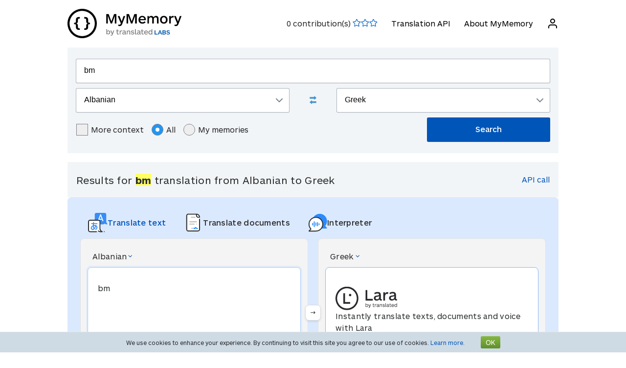

--- FILE ---
content_type: text/html; charset=UTF-8
request_url: https://mymemory.translated.net/en/Albanian/Greek/bm
body_size: 12758
content:
<html lang="en">
<head>
    <title>Translate bm from Albanian to Greek - MyMemory</title>
    <meta http-equiv="Content-Type" content="text/html;charset=UTF-8"/>
    <meta http-equiv="content-language" content="en"/>
    <meta name="description" content="Contextual translation of &quot;bm&quot; from Albanian into Greek. Examples translated by humans: m aυτό είναι."/>    <meta name="viewport" content="width=device-width"/>
    <meta name="robots" content="index, follow">    <link rel="canonical" href="https://mymemory.translated.net/en/Albanian/Greek/bm"/>
        <link rel="apple-touch-icon" sizes="180x180" href="/public/img/favicon-16x16.png">
    <link rel="icon" type="image/png" sizes="32x32" href="/public/img/favicon-32x32.png">
    <link rel="icon" type="image/png" sizes="16x16" href="/public/img/favicon-16x16.png">
    <link rel="mask-icon" href="/public/img/safari-pinned-tab.svg" color="#5bbad5">
    <meta name="msapplication-TileColor" content="#da532c">
    <meta name="theme-color" content="#ffffff">
    <link href="/public/css/src/mym-translated.css?v=20191128" rel="stylesheet" type="text/css"/>
    <!-- Google Tag Manager -->
        <script>(function(w,d,s,l,i){w[l]=w[l]||[];w[l].push({'gtm.start':
        new Date().getTime(),event:'gtm.js'});var f=d.getElementsByTagName(s)[0],
        j=d.createElement(s),dl=l!='dataLayer'?'&l='+l:'';j.async=true;j.src=
        'https://www.googletagmanager.com/gtm.js?id='+i+dl;f.parentNode.insertBefore(j,f);
        })(window,document,'script','dataLayer','GTM-5M6Q96G');</script>
        <!-- End Google Tag Manager --></head>

<body class="s" data-ui-lang="en">
<!-- Google Tag Manager (noscript) -->
        <noscript><iframe src="https://www.googletagmanager.com/ns.html?id=GTM-5M6Q96G"
        height="0" width="0" style="display:none;visibility:hidden"></iframe></noscript>
        <!-- End Google Tag Manager (noscript) --><header class="header--standard header header--not-bottom header--pinned header--top">
    <div class="layout layout--norow">
        <a href="https://mymemory.translated.net" class="logo">
            <img src="/public/img/mym_logo_horizontal.svg" class="img-logo" />
        </a>
        <input id="input-hamburger" type="checkbox" />
        <label for="input-hamburger"><i class="icon  ">
                <svg width="24px" height="24px" viewBox="0 0 24 24" version="1.1" xmlns="http://www.w3.org/2000/svg" xmlns:xlink="http://www.w3.org/1999/xlink"><g stroke="none" strokewidth="1" class="icon__fill" fill-rule="evenodd">
                        <path d="M3,13 C2.44771525,13 2,12.5522847 2,12 C2,11.4477153 2.44771525,11 3,11 L21,11 C21.5522847,11 22,11.4477153 22,12 C22,12.5522847 21.5522847,13 21,13 L3,13 Z M3,7 C2.44771525,7 2,6.55228475 2,6 C2,5.44771525 2.44771525,5 3,5 L21,5 C21.5522847,5 22,5.44771525 22,6 C22,6.55228475 21.5522847,7 21,7 L3,7 Z M3,19 C2.44771525,19 2,18.5522847 2,18 C2,17.4477153 2.44771525,17 3,17 L21,17 C21.5522847,17 22,17.4477153 22,18 C22,18.5522847 21.5522847,19 21,19 L3,19 Z" id="path-1"></path>
                    </g></svg></i><i class="icon  ">
                <svg width="24px" height="24px" viewBox="0 0 24 24" version="1.1" xmlns="http://www.w3.org/2000/svg" xmlns:xlink="http://www.w3.org/1999/xlink"><g stroke="none" strokewidth="1" class="icon__fill" fill-rule="evenodd">
                        <path d="M13.4142136,12 L18.7071068,17.2928932 C19.0976311,17.6834175 19.0976311,18.3165825 18.7071068,18.7071068 C18.3165825,19.0976311 17.6834175,19.0976311 17.2928932,18.7071068 L12,13.4142136 L6.70710678,18.7071068 C6.31658249,19.0976311 5.68341751,19.0976311 5.29289322,18.7071068 C4.90236893,18.3165825 4.90236893,17.6834175 5.29289322,17.2928932 L10.5857864,12 L5.29289322,6.70710678 C4.90236893,6.31658249 4.90236893,5.68341751 5.29289322,5.29289322 C5.68341751,4.90236893 6.31658249,4.90236893 6.70710678,5.29289322 L12,10.5857864 L17.2928932,5.29289322 C17.6834175,4.90236893 18.3165825,4.90236893 18.7071068,5.29289322 C19.0976311,5.68341751 19.0976311,6.31658249 18.7071068,6.70710678 L13.4142136,12 Z" id="path-1"></path>
                    </g></svg></i>
        </label>

        <nav>
            <ol>
                <li>
                    <span id="scored"></span>
                </li>
                                    <li><a href="/doc/spec.php">Translation API</a></li>
                    <li><a href="/doc/">About MyMemory</a></li>
                
               <li id="userInfo" class="header__userInfo ">
    <a id="signin">
        <i class="icon">
            <svg width="24px" height="24px" viewBox="0 0 24 24" version="1.1" xmlns="http://www.w3.org/2000/svg" xmlns:xlink="http://www.w3.org/1999/xlink">
                <g stroke="none" strokewidth="1" class="icon__fill" fill-rule="evenodd">
                        <path d="M21,21 C21,21.5522847 20.5522847,22 20,22 C19.4477153,22 19,21.5522847 19,21 L19,19 C19,17.3431458 17.6568542,16 16,16 L8,16 C6.34314575,16 5,17.3431458 5,19 L5,21 C5,21.5522847 4.55228475,22 4,22 C3.44771525,22 3,21.5522847 3,21 L3,19 C3,16.2385763 5.23857625,14 8,14 L16,14 C18.7614237,14 21,16.2385763 21,19 L21,21 Z M12,12 C9.23857625,12 7,9.76142375 7,7 C7,4.23857625 9.23857625,2 12,2 C14.7614237,2 17,4.23857625 17,7 C17,9.76142375 14.7614237,12 12,12 Z M12,10 C13.6568542,10 15,8.65685425 15,7 C15,5.34314575 13.6568542,4 12,4 C10.3431458,4 9,5.34314575 9,7 C9,8.65685425 10.3431458,10 12,10 Z" id="path-1">
                        </path>
                    </g>
            </svg>
        </i>
        <span>Log in</span>
    </a>
</li>        </nav>
    </div>
</header>
<section class="section--overflow">
    <div class="layout">
        <div class="contact-form">
            <div class="select-with-icon__wrapper">
                <form action="/search.php" method="get" name="filter_form" id="f" class="row_form_inline">
                    <div class="input-area">
                        <input type="hidden" name="lang" value="en"/>
                        <input class="input2" id="text" name="q" type="text" value="bm">
                        <div class="source_target">
                            <div class="icon__wrapper select-with-icon__wrapper">
                                <select id="select_source_mm" name="sl">

                                    <option value="Autodetect">Autodetect</option><option value="------" disabled="disabled">------</option><option value="af-ZA">Afrikaans</option><option selected="selected" value="sq-AL">Albanian</option><option value="am-ET">Amharic</option><option value="ar-SA">Arabic</option><option value="hy-AM">Armenian</option><option value="az-AZ">Azerbaijani</option><option value="bjs-BB">Bajan</option><option value="rm-RO">Balkan Gipsy</option><option value="eu-ES">Basque</option><option value="bem-ZM">Bemba</option><option value="bn-IN">Bengali</option><option value="be-BY">Bielarus</option><option value="bi-VU">Bislama</option><option value="bs-BA">Bosnian</option><option value="br-FR">Breton</option><option value="bg-BG">Bulgarian</option><option value="my-MM">Burmese</option><option value="ca-ES">Catalan</option><option value="ceb-PH">Cebuano</option><option value="ch-GU">Chamorro</option><option value="zh-CN">Chinese (Simplified)</option><option value="zh-TW">Chinese Traditional</option><option value="zdj-KM">Comorian (Ngazidja)</option><option value="cop-EG">Coptic</option><option value="aig-AG">Creole English (Antigua and Barbuda)</option><option value="bah-BS">Creole English (Bahamas)</option><option value="gcl-GD">Creole English (Grenadian)</option><option value="gyn-GY">Creole English (Guyanese)</option><option value="jam-JM">Creole English (Jamaican)</option><option value="svc-VC">Creole English (Vincentian)</option><option value="vic-US">Creole English (Virgin Islands)</option><option value="ht-HT">Creole French (Haitian)</option><option value="acf-LC">Creole French (Saint Lucian)</option><option value="crs-SC">Creole French (Seselwa)</option><option value="pov-GW">Creole Portuguese (Upper Guinea)</option><option value="hr-HR">Croatian</option><option value="cs-CZ">Czech</option><option value="da-DK">Danish</option><option value="nl-NL">Dutch</option><option value="dz-BT">Dzongkha</option><option value="en-GB">English</option><option value="eo-EU">Esperanto</option><option value="et-EE">Estonian</option><option value="fn-FNG">Fanagalo</option><option value="fo-FO">Faroese</option><option value="fi-FI">Finnish</option><option value="fr-FR">French</option><option value="gl-ES">Galician</option><option value="ka-GE">Georgian</option><option value="de-DE">German</option><option value="el-GR">Greek</option><option value="grc-GR">Greek (Classical)</option><option value="gu-IN">Gujarati</option><option value="ha-NE">Hausa</option><option value="haw-US">Hawaiian</option><option value="he-IL">Hebrew</option><option value="hi-IN">Hindi</option><option value="hu-HU">Hungarian</option><option value="is-IS">Icelandic</option><option value="id-ID">Indonesian</option><option value="kl-GL">Inuktitut (Greenlandic)</option><option value="ga-IE">Irish Gaelic</option><option value="it-IT">Italian</option><option value="ja-JP">Japanese</option><option value="jv-ID">Javanese</option><option value="kea-CV">Kabuverdianu</option><option value="kab-DZ">Kabylian</option><option value="kn-IN">Kannada</option><option value="kk-KZ">Kazakh</option><option value="km-KM">Khmer</option><option value="rw-RW">Kinyarwanda</option><option value="rn-BI">Kirundi</option><option value="ko-KR">Korean</option><option value="ku-TR">Kurdish</option><option value="ckb-IQ">Kurdish Sorani</option><option value="ky-KG">Kyrgyz</option><option value="lo-LA">Lao</option><option value="la-VA">Latin</option><option value="lv-LV">Latvian</option><option value="lt-LT">Lithuanian</option><option value="lb-LU">Luxembourgish</option><option value="mk-MK">Macedonian</option><option value="mg-MG">Malagasy</option><option value="ms-MY">Malay</option><option value="dv-MV">Maldivian</option><option value="mt-MT">Maltese</option><option value="gv-IM">Manx Gaelic</option><option value="mi-NZ">Maori</option><option value="mh-MH">Marshallese</option><option value="men-SL">Mende</option><option value="mn-MN">Mongolian</option><option value="mfe-MU">Morisyen</option><option value="ne-NP">Nepali</option><option value="niu-NU">Niuean</option><option value="no-NO">Norwegian</option><option value="ny-MW">Nyanja</option><option value="ur-PK">Pakistani</option><option value="pau-PW">Palauan</option><option value="pa-IN">Panjabi</option><option value="pap-CW">Papiamentu</option><option value="ps-PK">Pashto</option><option value="fa-IR">Persian</option><option value="pis-SB">Pijin</option><option value="pl-PL">Polish</option><option value="pt-PT">Portuguese</option><option value="pot-US">Potawatomi</option><option value="qu-PE">Quechua</option><option value="ro-RO">Romanian</option><option value="ru-RU">Russian</option><option value="sm-WS">Samoan</option><option value="sg-CF">Sango</option><option value="gd-GB">Scots Gaelic</option><option value="sr-RS">Serbian</option><option value="sn-ZW">Shona</option><option value="si-LK">Sinhala</option><option value="sk-SK">Slovak</option><option value="sl-SI">Slovenian</option><option value="so-SO">Somali</option><option value="st-ST">Sotho, Southern</option><option value="es-ES">Spanish</option><option value="srn-SR">Sranan Tongo</option><option value="sw-SZ">Swahili</option><option value="sv-SE">Swedish</option><option value="de-CH">Swiss German</option><option value="syc-TR">Syriac (Aramaic)</option><option value="tl-PH">Tagalog</option><option value="tg-TJ">Tajik</option><option value="tmh-DZ">Tamashek (Tuareg)</option><option value="ta-LK">Tamil</option><option value="te-IN">Telugu</option><option value="tet-TL">Tetum</option><option value="th-TH">Thai</option><option value="bo-CN">Tibetan</option><option value="ti-TI">Tigrinya</option><option value="tpi-PG">Tok Pisin</option><option value="tkl-TK">Tokelauan</option><option value="to-TO">Tongan</option><option value="tn-BW">Tswana</option><option value="tr-TR">Turkish</option><option value="tk-TM">Turkmen</option><option value="tvl-TV">Tuvaluan</option><option value="uk-UA">Ukrainian</option><option value="ppk-ID">Uma</option><option value="uz-UZ">Uzbek</option><option value="vi-VN">Vietnamese</option><option value="wls-WF">Wallisian</option><option value="cy-GB">Welsh</option><option value="wo-SN">Wolof</option><option value="xh-ZA">Xhosa</option><option value="yi-YD">Yiddish</option><option value="zu-ZA">Zulu</option>                                </select>
                                <div class="select-with-icon__right-icon">
                                    <svg width="14px" height="8px" viewBox="0 0 14 8"><g stroke="none" stroke-width="1" class="icon__fill" fill-rule="evenodd"><g transform="translate(-5.000000, -8.000000)" fill-rule="nonzero"><path d="M17.2928932,8.29289322 C17.6834175,7.90236893 18.3165825,7.90236893 18.7071068,8.29289322 C19.0976311,8.68341751 19.0976311,9.31658249 18.7071068,9.70710678 L12.7071068,15.7071068 C12.3165825,16.0976311 11.6834175,16.0976311 11.2928932,15.7071068 L5.29289322,9.70710678 C4.90236893,9.31658249 4.90236893,8.68341751 5.29289322,8.29289322 C5.68341751,7.90236893 6.31658249,7.90236893 6.70710678,8.29289322 L12,13.5857864 L17.2928932,8.29289322 Z"></path></g></g></svg>
                                </div>
                            </div>
                            <div class="swap-language"><span class="icon-swap" id="swp-language"></span></div>
                            <div class="icon__wrapper select-with-icon__wrapper">
                                <select id="select_target_mm" name="tl">
                                    <option value="af-ZA">Afrikaans</option><option value="sq-AL">Albanian</option><option value="am-ET">Amharic</option><option value="ar-SA">Arabic</option><option value="hy-AM">Armenian</option><option value="az-AZ">Azerbaijani</option><option value="bjs-BB">Bajan</option><option value="rm-RO">Balkan Gipsy</option><option value="eu-ES">Basque</option><option value="bem-ZM">Bemba</option><option value="bn-IN">Bengali</option><option value="be-BY">Bielarus</option><option value="bi-VU">Bislama</option><option value="bs-BA">Bosnian</option><option value="br-FR">Breton</option><option value="bg-BG">Bulgarian</option><option value="my-MM">Burmese</option><option value="ca-ES">Catalan</option><option value="ceb-PH">Cebuano</option><option value="ch-GU">Chamorro</option><option value="zh-CN">Chinese (Simplified)</option><option value="zh-TW">Chinese Traditional</option><option value="zdj-KM">Comorian (Ngazidja)</option><option value="cop-EG">Coptic</option><option value="aig-AG">Creole English (Antigua and Barbuda)</option><option value="bah-BS">Creole English (Bahamas)</option><option value="gcl-GD">Creole English (Grenadian)</option><option value="gyn-GY">Creole English (Guyanese)</option><option value="jam-JM">Creole English (Jamaican)</option><option value="svc-VC">Creole English (Vincentian)</option><option value="vic-US">Creole English (Virgin Islands)</option><option value="ht-HT">Creole French (Haitian)</option><option value="acf-LC">Creole French (Saint Lucian)</option><option value="crs-SC">Creole French (Seselwa)</option><option value="pov-GW">Creole Portuguese (Upper Guinea)</option><option value="hr-HR">Croatian</option><option value="cs-CZ">Czech</option><option value="da-DK">Danish</option><option value="nl-NL">Dutch</option><option value="dz-BT">Dzongkha</option><option value="en-GB">English</option><option value="eo-EU">Esperanto</option><option value="et-EE">Estonian</option><option value="fn-FNG">Fanagalo</option><option value="fo-FO">Faroese</option><option value="fi-FI">Finnish</option><option value="fr-FR">French</option><option value="gl-ES">Galician</option><option value="ka-GE">Georgian</option><option value="de-DE">German</option><option selected="selected" value="el-GR">Greek</option><option value="grc-GR">Greek (Classical)</option><option value="gu-IN">Gujarati</option><option value="ha-NE">Hausa</option><option value="haw-US">Hawaiian</option><option value="he-IL">Hebrew</option><option value="hi-IN">Hindi</option><option value="hu-HU">Hungarian</option><option value="is-IS">Icelandic</option><option value="id-ID">Indonesian</option><option value="kl-GL">Inuktitut (Greenlandic)</option><option value="ga-IE">Irish Gaelic</option><option value="it-IT">Italian</option><option value="ja-JP">Japanese</option><option value="jv-ID">Javanese</option><option value="kea-CV">Kabuverdianu</option><option value="kab-DZ">Kabylian</option><option value="kn-IN">Kannada</option><option value="kk-KZ">Kazakh</option><option value="km-KM">Khmer</option><option value="rw-RW">Kinyarwanda</option><option value="rn-BI">Kirundi</option><option value="ko-KR">Korean</option><option value="ku-TR">Kurdish</option><option value="ckb-IQ">Kurdish Sorani</option><option value="ky-KG">Kyrgyz</option><option value="lo-LA">Lao</option><option value="la-VA">Latin</option><option value="lv-LV">Latvian</option><option value="lt-LT">Lithuanian</option><option value="lb-LU">Luxembourgish</option><option value="mk-MK">Macedonian</option><option value="mg-MG">Malagasy</option><option value="ms-MY">Malay</option><option value="dv-MV">Maldivian</option><option value="mt-MT">Maltese</option><option value="gv-IM">Manx Gaelic</option><option value="mi-NZ">Maori</option><option value="mh-MH">Marshallese</option><option value="men-SL">Mende</option><option value="mn-MN">Mongolian</option><option value="mfe-MU">Morisyen</option><option value="ne-NP">Nepali</option><option value="niu-NU">Niuean</option><option value="no-NO">Norwegian</option><option value="ny-MW">Nyanja</option><option value="ur-PK">Pakistani</option><option value="pau-PW">Palauan</option><option value="pa-IN">Panjabi</option><option value="pap-CW">Papiamentu</option><option value="ps-PK">Pashto</option><option value="fa-IR">Persian</option><option value="pis-SB">Pijin</option><option value="pl-PL">Polish</option><option value="pt-PT">Portuguese</option><option value="pot-US">Potawatomi</option><option value="qu-PE">Quechua</option><option value="ro-RO">Romanian</option><option value="ru-RU">Russian</option><option value="sm-WS">Samoan</option><option value="sg-CF">Sango</option><option value="gd-GB">Scots Gaelic</option><option value="sr-RS">Serbian</option><option value="sn-ZW">Shona</option><option value="si-LK">Sinhala</option><option value="sk-SK">Slovak</option><option value="sl-SI">Slovenian</option><option value="so-SO">Somali</option><option value="st-ST">Sotho, Southern</option><option value="es-ES">Spanish</option><option value="srn-SR">Sranan Tongo</option><option value="sw-SZ">Swahili</option><option value="sv-SE">Swedish</option><option value="de-CH">Swiss German</option><option value="syc-TR">Syriac (Aramaic)</option><option value="tl-PH">Tagalog</option><option value="tg-TJ">Tajik</option><option value="tmh-DZ">Tamashek (Tuareg)</option><option value="ta-LK">Tamil</option><option value="te-IN">Telugu</option><option value="tet-TL">Tetum</option><option value="th-TH">Thai</option><option value="bo-CN">Tibetan</option><option value="ti-TI">Tigrinya</option><option value="tpi-PG">Tok Pisin</option><option value="tkl-TK">Tokelauan</option><option value="to-TO">Tongan</option><option value="tn-BW">Tswana</option><option value="tr-TR">Turkish</option><option value="tk-TM">Turkmen</option><option value="tvl-TV">Tuvaluan</option><option value="uk-UA">Ukrainian</option><option value="ppk-ID">Uma</option><option value="uz-UZ">Uzbek</option><option value="vi-VN">Vietnamese</option><option value="wls-WF">Wallisian</option><option value="cy-GB">Welsh</option><option value="wo-SN">Wolof</option><option value="xh-ZA">Xhosa</option><option value="yi-YD">Yiddish</option><option value="zu-ZA">Zulu</option>                                </select>
                                <div class=" select-with-icon__right-icon">
                                    <svg width="14px" height="8px" viewBox="0 0 14 8"><g stroke="none" stroke-width="1" class="icon__fill" fill-rule="evenodd"><g transform="translate(-5.000000, -8.000000)" fill-rule="nonzero"><path d="M17.2928932,8.29289322 C17.6834175,7.90236893 18.3165825,7.90236893 18.7071068,8.29289322 C19.0976311,8.68341751 19.0976311,9.31658249 18.7071068,9.70710678 L12.7071068,15.7071068 C12.3165825,16.0976311 11.6834175,16.0976311 11.2928932,15.7071068 L5.29289322,9.70710678 C4.90236893,9.31658249 4.90236893,8.68341751 5.29289322,8.29289322 C5.68341751,7.90236893 6.31658249,7.90236893 6.70710678,8.29289322 L12,13.5857864 L17.2928932,8.29289322 Z"></path></g></g></svg>
                                </div>
                            </div>
                        </div>
                        <div class="search-area">
                            <div class="advanced-search-radio hidemobile">
                                <label class="container">More context                                    <input type="checkbox" id="concordancer_check" name="concordancer"  value="1" >
                                    <span class="checkmark"></span>
                                </label>
                                    <label class="container">All                                        <input id="concordancer_radio" type=radio name="ownerFilter" value="all" checked/>
                                        <span class="radiobtn"></span>
                                    </label>                        
                                    <label class="container">My memories                                        <input id="concordancer_radio" type=radio name="ownerFilter" id="only-my-memory" value="mine" />
                                        <span class="radiobtn"></span>
                                    </label>
                                  

                            </div>
                            <input id="search-button" class="button search-button--results" type="submit" value="Search"/>
                        </div>
                    </div>
                </form>
            </div>
        </div>
    </div>
</section>

<section class="section--overflow">
    </section>

<section class="section--overflow distance--top-18">
    <div class="layout">
        <div class="contact-form">
            <div id="box_search_title" class="adshook">
                <a name="search" class="search_again_anchor hidedesktop"></a>
                <h1 class="search_title">Results for <i>bm</i> translation from Albanian to Greek</h1>
                <ul class="mn2liv hidemobile">
                    <li><a rel="nofollow" target="_blank" href="https://api.mymemory.translated.net/get?q=bm&langpair=sq|el">API call</a></li>                    
                </ul>
            </div><!-- // - box_search_title -->
        </div>

    </div>
</section>

<script>
    document.getElementById("text").value = "bm";
</script>

<section lang="layout--overflow">
<div class="layout">
<head>
  <meta charset="utf-8">
  <meta name="viewport" content="width=device-width, initial-scale=1">
  <link rel="stylesheet" href="https://mymemory.translated.net/public/css/src/lara-style.css">
</head>

<div class="feature-container">
  <div class="lara-menu-feature">
    <a href="https://laratranslate.com/translate?sourceApp=mymemory" target="_blank" class="lara-item-feature">
        <img src="https://mymemory.translated.net/public/img/translate-icon.svg" alt="Translate" />
	    <p class="lara-item-text-feature-first">
        <span class="desktop-text">Translate text</span>
        <span class="mobile-text">Text</span>
      </p>
    </a>
    <a href="https://laratranslate.com/translate/documents?sourceApp=mymemory" target="_blank" class="lara-item-feature">
            <img src="https://mymemory.translated.net/public/img/document-icon.svg" alt="Translate documents" />
	    <p class="lara-item-text-feature-second">
        <span class="desktop-text">Translate documents</span>
        <span class="mobile-text">Doc.</span>
      </p>
    </a>
    <a href="https://laralive.com/translate/interpreter?sourceApp=mymemory" target="_blank" class="lara-item-feature">
            <img src="https://mymemory.translated.net/public/img/chat-icon.svg" alt="Translate voice" />
	    <p class="lara-item-text-feature-third">
        <span class="desktop-text">Interpreter</span>
        <span class="mobile-text">Voice</span>
      </p>
    </a>
  </div>
  <div class="feature-translator-container"
    onclick="window.location.href='https://laratranslate.com/translate?sourceApp=mymemory&source=sq&target=el&text=bm';"
    style="cursor: pointer;">
    <div class="translator-card-item">
      <a href="https://laratranslate.com/translate?sourceApp=mymemory&source=sq&target=el&text=bm"
        class="translator-card-item-text" onclick="event.stopPropagation();">
        <p>Albanian</p>
              <img src="https://mymemory.translated.net/public/img/chevron-icon.svg" alt="Translate" />
      </a>
      <div class="translator-card-item-source">
        <p>bm</p>
      </div>
    </div>
    <div style="position: relative;">
      <div class="translator-card-arrow">
              <img src="https://mymemory.translated.net/public/img/arrow.svg" alt="Translate" />
      </div>
    </div>
    <div class="translator-card-item-second">
      <a href="https://laratranslate.com/translate?sourceApp=mymemory&source=sq&target=el&text=bm"
        class="translator-card-item-text" onclick="event.stopPropagation();">
        <p>Greek</p>
              <img src="https://mymemory.translated.net/public/img/chevron-icon.svg" alt="Translate" />
      </a>
      <div class="translator-card-item-target">
        <div class="translator-card-item-target-content">
                    <img src="https://mymemory.translated.net/public/img/lara-logo.svg" alt="Translate" />
		<div class="translator-card-item-target-text">
            <p>Instantly translate texts, documents and voice with Lara</p>
          </div>
          <a href="https://laratranslate.com/translate?sourceApp=mymemory&source=sq&target=el&text=bm" class="translator-button"
            onclick="event.stopPropagation();">Translate now</a>
        </div>
      </div>
    </div>
  </div>
</div>
</div>
</section>






    

    
    <section lang="layout--overflow">
        <div class="layout">
            <div class="human_trans_area">
            <div class="cl"></div>
                <div class=" layout__row row_container">
                    <h2>Human contributions</h2>

                </div>
                <div class="layout__row row_container">
                    <p class="st">From professional translators, enterprises, web pages and freely available translation repositories.</p>
                    <p class="add"><span class="icon-plus"></span><a class="trs">Add a translation</a></p>
                </div>

                <div class="cl" id="output2"></div>

                <div class="row_container res_container layout__row hidemobile">
                    <div class="auto_cell auto_cell__title layout__col-4 layout__col-sm-12 layout__col-xs-12"><h3 >Albanian</h3></div>
                    <div class="auto_cell auto_cell__title layout__col-4 layout__col-sm-12 layout__col-xs-12"><h3 >Greek</h3></div>
                    <div class="auto_cell auto_cell__title layout__col-4 layout__col-sm-12 layout__col-xs-12"><h3 >Info</h3></div>
                </div>
                <div>
                    <div id="insertArea" class="layout__row row_container">
                    </div>
                </div>


            <span id="results3"></span>

            <div id='resall'>
                <span id="results2"></span>
                                                <div class='res_row' data-id="424491264" data-twins="" data-twins-string="[]" data-id-customer="Public_Corpora"  data-rating="0" data-source="Albanian" data-target="Greek" data-bt="1">
                                            <div class="cl"></div><div class="ls">
                                                        <div class="res_container layout__row">
                                <!-- source segment -->
                                <div class='res_cell source layout__col-4 layout__col-sm-12 layout__col-xs-12'style="; word-break: break-word;">
                                    <h3 class="hidedesktop" >Albanian</h3>
                                    <p class="big" >
                                                                                <span class="text">7056 <span style="background-color: #ffff66;">bm.</span></span>
                                        
                                    </p></div>
                                <!-- translated segment -->
                                <div class='res_cell target layout__col-4 layout__col-sm-12 layout__col-xs-12' style="; word-break: break-word;">
                                    <h3 class="hidedesktop" >Greek</h3>
                                    <p class="big" >
                                                                                <span class="text">- m. aυτό είναι.</span>
                                                                              
                                                                                                                                    </span>
                                    </p>
                                </div>
                                <!-- segment info -->
                                <div style="" class="dtl info layout__col-4 layout__col-sm-12 layout__col-xs-12">
                                    <p class="box"  >
                                                        <span>Last Update:                                                            <span style="font-size:inherit;">2016-10-27</span>
                                                        <br/>
                                                            <span style="display:inline-block" class="sizereset">
                                                                Usage Frequency:                                                                 1                                                                <br/>
                                                                Quality:                                                                <span class="Q"></span>
                                                            </span>
                                        <b><font size="2">

                                                                                            </font>
                                        </b>
                                        </span>
                                    </p>
                                </div>
                            </div>
                        </div>

                                    </div>
                

                                    <div class='res_row' data-id="424491196" data-twins="" data-twins-string="[]" data-id-customer="Public_Corpora"  data-rating="0" data-source="Albanian" data-target="Greek" data-bt="1">
                                            <div class="cl"></div><div class="ls">
                                                        <div class="res_container layout__row">
                                <!-- source segment -->
                                <div class='res_cell source layout__col-4 layout__col-sm-12 layout__col-xs-12'style="; word-break: break-word;">
                                    <h3 class="hidedesktop" >Albanian</h3>
                                    <p class="big" >
                                                                                <span class="text">regjistrimi 7056 <span style="background-color: #ffff66;">bm.</span></span>
                                        
                                    </p></div>
                                <!-- translated segment -->
                                <div class='res_cell target layout__col-4 layout__col-sm-12 layout__col-xs-12' style="; word-break: break-word;">
                                    <h3 class="hidedesktop" >Greek</h3>
                                    <p class="big" >
                                                                                <span class="text">aριθμός κυκλοφορίας: 7056 b - m.</span>
                                                                              
                                                                                                                                    </span>
                                    </p>
                                </div>
                                <!-- segment info -->
                                <div style="" class="dtl info layout__col-4 layout__col-sm-12 layout__col-xs-12">
                                    <p class="box"  >
                                                        <span>Last Update:                                                            <span style="font-size:inherit;">2016-10-27</span>
                                                        <br/>
                                                            <span style="display:inline-block" class="sizereset">
                                                                Usage Frequency:                                                                 1                                                                <br/>
                                                                Quality:                                                                <span class="Q"></span>
                                                            </span>
                                        <b><font size="2">

                                                                                            </font>
                                        </b>
                                        </span>
                                    </p>
                                </div>
                            </div>
                        </div>

                                    </div>
                

                                    <div class='res_row' data-id="424491183" data-twins="" data-twins-string="[]" data-id-customer="Public_Corpora"  data-rating="0" data-source="Albanian" data-target="Greek" data-bt="1">
                                            <div class="cl"></div><div class="ls">
                                                        <div class="res_container layout__row">
                                <!-- source segment -->
                                <div class='res_cell source layout__col-4 layout__col-sm-12 layout__col-xs-12'style="; word-break: break-word;">
                                    <h3 class="hidedesktop" >Albanian</h3>
                                    <p class="big" >
                                                                                <span class="text">numri i regjistrimit 7056-bm.</span>
                                        
                                    </p></div>
                                <!-- translated segment -->
                                <div class='res_cell target layout__col-4 layout__col-sm-12 layout__col-xs-12' style="; word-break: break-word;">
                                    <h3 class="hidedesktop" >Greek</h3>
                                    <p class="big" >
                                                                                <span class="text">aριθμός κυκλοφορίας: 7056bm.</span>
                                                                              
                                                                                                                                    </span>
                                    </p>
                                </div>
                                <!-- segment info -->
                                <div style="" class="dtl info layout__col-4 layout__col-sm-12 layout__col-xs-12">
                                    <p class="box"  >
                                                        <span>Last Update:                                                            <span style="font-size:inherit;">2016-10-27</span>
                                                        <br/>
                                                            <span style="display:inline-block" class="sizereset">
                                                                Usage Frequency:                                                                 1                                                                <br/>
                                                                Quality:                                                                <span class="Q"></span>
                                                            </span>
                                        <b><font size="2">

                                                                                            </font>
                                        </b>
                                        </span>
                                    </p>
                                </div>
                            </div>
                        </div>

                                    </div>
                

                                    <div class='res_row' data-id="424615953" data-twins="" data-twins-string="[]" data-id-customer="Public_Corpora"  data-rating="0" data-source="Albanian" data-target="Greek" data-bt="1">
                                            <div class="cl"></div><div class="ls">
                                                        <div class="res_container layout__row">
                                <!-- source segment -->
                                <div class='res_cell source layout__col-4 layout__col-sm-12 layout__col-xs-12'style="; word-break: break-word;">
                                    <h3 class="hidedesktop" >Albanian</h3>
                                    <p class="big" >
                                                                                <span class="text">jam i sigurt qe nje <span style="background-color: #ffff66;">bm</span> eshte zgjedhja e duhur per problemet meritore.</span>
                                        
                                    </p></div>
                                <!-- translated segment -->
                                <div class='res_cell target layout__col-4 layout__col-sm-12 layout__col-xs-12' style="; word-break: break-word;">
                                    <h3 class="hidedesktop" >Greek</h3>
                                    <p class="big" >
                                                                                <span class="text">Ναι. tο καλύτερο πράγμα για τα προβλήματα του γάμου, είναι το μαγικό φίλτρο.</span>
                                                                              
                                                                                                                                    </span>
                                    </p>
                                </div>
                                <!-- segment info -->
                                <div style="" class="dtl info layout__col-4 layout__col-sm-12 layout__col-xs-12">
                                    <p class="box"  >
                                                        <span>Last Update:                                                            <span style="font-size:inherit;">2016-10-27</span>
                                                        <br/>
                                                            <span style="display:inline-block" class="sizereset">
                                                                Usage Frequency:                                                                 1                                                                <br/>
                                                                Quality:                                                                <span class="Q"></span>
                                                            </span>
                                        <b><font size="2">

                                                                                            </font>
                                        </b>
                                        </span>
                                    </p>
                                </div>
                            </div>
                        </div>

                                    </div>
                

                                    <div class='res_row' data-id="424085512" data-twins="" data-twins-string="[]" data-id-customer=""  data-rating="0" data-source="Albanian" data-target="Greek" data-bt="1">
                                            <div class="cl"></div><div class="ls">
                                                        <div class="res_container layout__row">
                                <!-- source segment -->
                                <div class='res_cell source layout__col-4 layout__col-sm-12 layout__col-xs-12'style="; word-break: break-word;">
                                    <h3 class="hidedesktop" >Albanian</h3>
                                    <p class="big" >
                                                                                <span class="text">ai shtoi se <span style="background-color: #ffff66;">bm</span> e konsideron bashkëpunimin me gjykatën edhe më seriozisht sesa kryeprokurorja karla del ponte.</span>
                                        
                                    </p></div>
                                <!-- translated segment -->
                                <div class='res_cell target layout__col-4 layout__col-sm-12 layout__col-xs-12' style="; word-break: break-word;">
                                    <h3 class="hidedesktop" >Greek</h3>
                                    <p class="big" >
                                                                                <span class="text">Προσέθεσε ότι το ΗΒ εκλαμβάνει τη συνεργασία με το δικαστήριο ακόμη πιο σοβαρά από τη γενική εισαγγελέα Κάρλα ντελ Πόντε.</span>
                                                                              
                                                                                                                                    </span>
                                    </p>
                                </div>
                                <!-- segment info -->
                                <div style="" class="dtl info layout__col-4 layout__col-sm-12 layout__col-xs-12">
                                    <p class="box"  >
                                                        <span>Last Update:                                                            <span style="font-size:inherit;">2012-04-06</span>
                                                        <br/>
                                                            <span style="display:inline-block" class="sizereset">
                                                                Usage Frequency:                                                                 1                                                                <br/>
                                                                Quality:                                                                <span class="Q"></span>
                                                            </span>
                                        <b><font size="2">

                                                                                            </font>
                                        </b>
                                        </span>
                                    </p>
                                </div>
                            </div>
                        </div>

                                    </div>
                

                                    <div class='res_row' data-id="424393540" data-twins="" data-twins-string="[]" data-id-customer="Public_Corpora"  data-rating="0" data-source="Albanian" data-target="Greek" data-bt="1">
                                            <div class="cl"></div><div class="ls">
                                                        <div class="res_container layout__row">
                                <!-- source segment -->
                                <div class='res_cell source layout__col-4 layout__col-sm-12 layout__col-xs-12'style="; word-break: break-word;">
                                    <h3 class="hidedesktop" >Albanian</h3>
                                    <p class="big" >
                                                                                <span class="text">the banker me qëndër në <span style="background-color: #ffff66;">bm</span> e vlerësoi dsk bank shtetërore si më të mirën në bullgari për këtë vit.</span>
                                        
                                    </p></div>
                                <!-- translated segment -->
                                <div class='res_cell target layout__col-4 layout__col-sm-12 layout__col-xs-12' style="; word-break: break-word;">
                                    <h3 class="hidedesktop" >Greek</h3>
                                    <p class="big" >
                                                                                <span class="text">Η the banker με έδρα το ΗΒ αξιολόγησε την κρατική Τράπεζα dsk ως την καλύτερη στη Βουλγαρία φέτος.</span>
                                                                              
                                                                                                                                    </span>
                                    </p>
                                </div>
                                <!-- segment info -->
                                <div style="" class="dtl info layout__col-4 layout__col-sm-12 layout__col-xs-12">
                                    <p class="box"  >
                                                        <span>Last Update:                                                            <span style="font-size:inherit;">2016-01-20</span>
                                                        <br/>
                                                            <span style="display:inline-block" class="sizereset">
                                                                Usage Frequency:                                                                 1                                                                <br/>
                                                                Quality:                                                                <span class="Q"></span>
                                                            </span>
                                        <b><font size="2">

                                                                                            </font>
                                        </b>
                                        </span>
                                    </p>
                                </div>
                            </div>
                        </div>

                                    </div>
                

                                    <div class='res_row' data-id="424204491" data-twins="424053772" data-twins-string="{&quot;424053772&quot;:&quot;&quot;}" data-id-customer="Public_Corpora"  data-rating="0" data-source="Albanian" data-target="Greek" data-bt="1">
                                            <div class="cl"></div><div class="ls">
                                                        <div class="res_container layout__row">
                                <!-- source segment -->
                                <div class='res_cell source layout__col-4 layout__col-sm-12 layout__col-xs-12'style="; word-break: break-word;">
                                    <h3 class="hidedesktop" >Albanian</h3>
                                    <p class="big" >
                                                                                <span class="text">rreth 120 shtëpi botuese bullgare dhe disa botues nga franca, gjermania dhe <span style="background-color: #ffff66;">bm</span> janë duke marrë pjesë.</span>
                                        
                                    </p></div>
                                <!-- translated segment -->
                                <div class='res_cell target layout__col-4 layout__col-sm-12 layout__col-xs-12' style="; word-break: break-word;">
                                    <h3 class="hidedesktop" >Greek</h3>
                                    <p class="big" >
                                                                                <span class="text">Συμμετέχουν περίπου 120 βουλγαρικοί εκδοτικοί οίκοι και αρκετοί εκδότες από τη Γαλλία, τη Γερμανία και το ΗΒ.</span>
                                                                              
                                                                                                                                    </span>
                                    </p>
                                </div>
                                <!-- segment info -->
                                <div style="" class="dtl info layout__col-4 layout__col-sm-12 layout__col-xs-12">
                                    <p class="box"  >
                                                        <span>Last Update:                                                            <span style="font-size:inherit;">2016-01-20</span>
                                                        <br/>
                                                            <span style="display:inline-block" class="sizereset">
                                                                Usage Frequency:                                                                 2                                                                <br/>
                                                                Quality:                                                                <span class="Q"></span>
                                                            </span>
                                        <b><font size="2">

                                                                                            </font>
                                        </b>
                                        </span>
                                    </p>
                                </div>
                            </div>
                        </div>

                                    </div>
                

                                    <div class='res_row' data-id="424328147" data-twins="" data-twins-string="[]" data-id-customer="Public_Corpora"  data-rating="0" data-source="Albanian" data-target="Greek" data-bt="1">
                                            <div class="cl"></div><div class="ls">
                                                        <div class="res_container layout__row">
                                <!-- source segment -->
                                <div class='res_cell source layout__col-4 layout__col-sm-12 layout__col-xs-12'style="; word-break: break-word;">
                                    <h3 class="hidedesktop" >Albanian</h3>
                                    <p class="big" >
                                                                                <span class="text">ai tha se i çon zhytësit nga <span style="background-color: #ffff66;">bm,</span> gjermania, italia dhe rusia në det për të parë muret e rrënuar dhe shkollat e peshkut.</span>
                                        
                                    </p></div>
                                <!-- translated segment -->
                                <div class='res_cell target layout__col-4 layout__col-sm-12 layout__col-xs-12' style="; word-break: break-word;">
                                    <h3 class="hidedesktop" >Greek</h3>
                                    <p class="big" >
                                                                                <span class="text">Είπε ότι βγάζει δύτες από το ΗΒ, τη Γερμανία, την Ιταλία και τη Ρωσία στα ανοιχτά της θάλασσας για να δουν πεσμένα τείχη και κοπάδια ψαριών.</span>
                                                                              
                                                                                                                                    </span>
                                    </p>
                                </div>
                                <!-- segment info -->
                                <div style="" class="dtl info layout__col-4 layout__col-sm-12 layout__col-xs-12">
                                    <p class="box"  >
                                                        <span>Last Update:                                                            <span style="font-size:inherit;">2016-01-20</span>
                                                        <br/>
                                                            <span style="display:inline-block" class="sizereset">
                                                                Usage Frequency:                                                                 1                                                                <br/>
                                                                Quality:                                                                <span class="Q"></span>
                                                            </span>
                                        <b><font size="2">

                                                                                            </font>
                                        </b>
                                        </span>
                                    </p>
                                </div>
                            </div>
                        </div>

                                    </div>
                

                                    <div class='res_row' data-id="424087602" data-twins="" data-twins-string="[]" data-id-customer=""  data-rating="0" data-source="Albanian" data-target="Greek" data-bt="1">
                                            <div class="cl"></div><div class="ls">
                                                        <div class="res_container layout__row">
                                <!-- source segment -->
                                <div class='res_cell source layout__col-4 layout__col-sm-12 layout__col-xs-12'style="; word-break: break-word;">
                                    <h3 class="hidedesktop" >Albanian</h3>
                                    <p class="big" >
                                                                                <span class="text">disa kanë rezerva në lidhje me një operacion të mundshëm ushtarak, ndërsa të tjerë, përfshirë <span style="background-color: #ffff66;">bm,</span> mbështesin zellshëm largimin e sadam huseinit.</span>
                                        
                                    </p></div>
                                <!-- translated segment -->
                                <div class='res_cell target layout__col-4 layout__col-sm-12 layout__col-xs-12' style="; word-break: break-word;">
                                    <h3 class="hidedesktop" >Greek</h3>
                                    <p class="big" >
                                                                                <span class="text">Μερικοί έχουν επιφυλάξεις για μια πιθανή στρατιωτική επιχείρηση, ενώ άλλοι, συμπεριλαμβανομένου του ΗΒ, τάσσονται απροκάλυπτα υπέρ της ανατροπής του Σαντάμ Χουσεΐν.</span>
                                                                              
                                                                                                                                    </span>
                                    </p>
                                </div>
                                <!-- segment info -->
                                <div style="" class="dtl info layout__col-4 layout__col-sm-12 layout__col-xs-12">
                                    <p class="box"  >
                                                        <span>Last Update:                                                            <span style="font-size:inherit;">2012-04-06</span>
                                                        <br/>
                                                            <span style="display:inline-block" class="sizereset">
                                                                Usage Frequency:                                                                 1                                                                <br/>
                                                                Quality:                                                                <span class="Q"></span>
                                                            </span>
                                        <b><font size="2">

                                                                                            </font>
                                        </b>
                                        </span>
                                    </p>
                                </div>
                            </div>
                        </div>

                                    </div>
                

                                    <div class='res_row' data-id="424233906" data-twins="" data-twins-string="[]" data-id-customer="Public_Corpora"  data-rating="0" data-source="Albanian" data-target="Greek" data-bt="1">
                                            <div class="cl"></div><div class="ls">
                                                        <div class="res_container layout__row">
                                <!-- source segment -->
                                <div class='res_cell source layout__col-4 layout__col-sm-12 layout__col-xs-12'style="; word-break: break-word;">
                                    <h3 class="hidedesktop" >Albanian</h3>
                                    <p class="big" >
                                                                                <span class="text">fondi i investimeve i <span style="background-color: #ffff66;">bm,</span> charlemagne capital më 15 maj pohoi planet për bashkimin e bankave dalmatinska, istarska dhe sisacka të kroacisë në një bankë të re, nova banka.</span>
                                        
                                    </p></div>
                                <!-- translated segment -->
                                <div class='res_cell target layout__col-4 layout__col-sm-12 layout__col-xs-12' style="; word-break: break-word;">
                                    <h3 class="hidedesktop" >Greek</h3>
                                    <p class="big" >
                                                                                <span class="text">Η εταιρία επενδύσεων του ΗΒ charlemagne capital επιβεβαίωσε σχέδια στις 15 Μαΐου για τη συνένωση των τραπεζών της Κροατίας dalmatinska, istarska και sisacka σε μια νέα τράπεζα, τη nova banka.</span>
                                                                              
                                                                                                                                    </span>
                                    </p>
                                </div>
                                <!-- segment info -->
                                <div style="" class="dtl info layout__col-4 layout__col-sm-12 layout__col-xs-12">
                                    <p class="box"  >
                                                        <span>Last Update:                                                            <span style="font-size:inherit;">2016-01-20</span>
                                                        <br/>
                                                            <span style="display:inline-block" class="sizereset">
                                                                Usage Frequency:                                                                 1                                                                <br/>
                                                                Quality:                                                                <span class="Q"></span>
                                                            </span>
                                        <b><font size="2">

                                                                                            </font>
                                        </b>
                                        </span>
                                    </p>
                                </div>
                            </div>
                        </div>

                                    </div>
                

                                    <div class='res_row' data-id="424213488" data-twins="" data-twins-string="[]" data-id-customer="Public_Corpora"  data-rating="0" data-source="Albanian" data-target="Greek" data-bt="1">
                                            <div class="cl"></div><div class="ls">
                                                        <div class="res_container layout__row">
                                <!-- source segment -->
                                <div class='res_cell source layout__col-4 layout__col-sm-12 layout__col-xs-12'style="; word-break: break-word;">
                                    <h3 class="hidedesktop" >Albanian</h3>
                                    <p class="big" >
                                                                                <span class="text">festivali do të paraqesë filma të mirënjohur nga sh.b.a., italia, <span style="background-color: #ffff66;">bm,</span> kanadaja, gjermania dhe franca, ndërmjet vendeve të tjera.</span>
                                        
                                    </p></div>
                                <!-- translated segment -->
                                <div class='res_cell target layout__col-4 layout__col-sm-12 layout__col-xs-12' style="; word-break: break-word;">
                                    <h3 class="hidedesktop" >Greek</h3>
                                    <p class="big" >
                                                                                <span class="text">Το φεστιβάλ θα παρουσιάσει αγαπημένες ταινίες από τις ΗΠΑ, την Ιταλία, το ΗΒ, τον Καναδά, τη Γερμανία και τη Γαλλία μεταξύ άλλων χωρών.</span>
                                                                              
                                                                                                                                    </span>
                                    </p>
                                </div>
                                <!-- segment info -->
                                <div style="" class="dtl info layout__col-4 layout__col-sm-12 layout__col-xs-12">
                                    <p class="box"  >
                                                        <span>Last Update:                                                            <span style="font-size:inherit;">2016-01-20</span>
                                                        <br/>
                                                            <span style="display:inline-block" class="sizereset">
                                                                Usage Frequency:                                                                 1                                                                <br/>
                                                                Quality:                                                                <span class="Q"></span>
                                                            </span>
                                        <b><font size="2">

                                                                                            </font>
                                        </b>
                                        </span>
                                    </p>
                                </div>
                            </div>
                        </div>

                                    </div>
                

            <section class="layout-overflow">
                <div class="layout">
                    <div class="human_trans_area">
                        <div class="layout__row row_container" style="justify-content: center">
                            <p class="add"><span class="icon-plus"></span><a class="trs">Add a translation</a></p>
                        </div>
                    </div>
                </div>
            </section>
            <div class="cl"></div>

            <!-- Pie di pagina -->
            <input type="hidden" name="app_segment" id="app_new_segment" value=""/>
            <input type="hidden" name="app_segment" id="app_old_segment" value=""/>
        </div>
    </div>
    </div>
</section>

<section class="section--overflow">
    <div class="layout">
<head>
  <meta charset="utf-8">
  <meta name="viewport" content="width=device-width, initial-scale=1">
  <link rel="stylesheet" href="https://mymemory.translated.net/public/css/src/lara-style.css">

</head>

<div class="banner-container" onclick="window.open('https://laratranslate.com/translate?sourceApp=mymemory', '_blank');" style="cursor: pointer;">
     <img class="banner-bg" src="https://mymemory.translated.net/public/img/devices-screenshots/en-US.png"
	alt="Lara Translate app interface on multiple devices" />
  <div class="banner">
        <img src="https://mymemory.translated.net/public/img/lara-logo.svg" alt="Lara Translate Official Logo" />
	  <h2 class="banner-title">The World's most reliable translator</h2>
    <p class="banner-text">Accurate text, documents and voice translation</p>
    <a href="https://laratranslate.com/translate?sourceApp=mymemory" target="_blank" class="banner-button" onclick="event.stopPropagation();">
      Get Lara for free
    </a>
  </div>
</div>
</div>
</section>

<section class="section--overflow">
    <div class="layout">
        <div class="layout__row layout__row--center ">
            <div class="layout__col-12 layout__col-xs-12">
                <div class="hero-text hero-text--center distance--top-42 distance--bottom--18">
                    <h3>
                        Get a better translation with<br/><span id="segcounter">
			<b> 9,528,999,464 </b>
                </span>human contributions                    </h3>
                </div>
            </div>
        </div>
    </div>
</section>
<section class="section--overflow distance--top-18">
    <div class="layout">

            </div>
</section>
<section class="section--overflow distance--top-18">
    <div class="layout">
        <h6>
            Users are now asking for help:        </h6>
        <br/>
        <div id="otherlinks" class="hidemobile">
            <a style="white-space: nowrap;" href="https://mymemory.translated.net/en/Norwegian/English/jeg-laget"><b>jeg laget</b>&nbsp;<small>(Norwegian&gt;English)</small></a><a style="white-space: nowrap;" href="https://mymemory.translated.net/en/Malay/Chinese-(Simplified)/mamat"><b>mamat</b>&nbsp;<small>(Malay&gt;Chinese (Simplified))</small></a><a style="white-space: nowrap;" href="https://mymemory.translated.net/en/Malay/Bengali/adalah-salah-satu-pemenang-pada-hari-itu"><b>adalah salah satu pemenang pada hari itu</b>&nbsp;<small>(Malay&gt;Bengali)</small></a><a style="white-space: nowrap;" href="https://mymemory.translated.net/en/Danish/Spanish/what-is-going-down"><b>what is going down</b>&nbsp;<small>(Danish&gt;Spanish)</small></a><a style="white-space: nowrap;" href="https://mymemory.translated.net/en/English/Czech/exum"><b>exum</b>&nbsp;<small>(English&gt;Czech)</small></a><a style="white-space: nowrap;" href="https://mymemory.translated.net/en/Latin/English/post-proelium-multos-milites-vulneratos-vidimis"><b>post proelium multos milites vulneratos vidimis</b>&nbsp;<small>(Latin&gt;English)</small></a><a style="white-space: nowrap;" href="https://mymemory.translated.net/en/German/English/seester"><b>seester</b>&nbsp;<small>(German&gt;English)</small></a><a style="white-space: nowrap;" href="https://mymemory.translated.net/en/English/Polish/statesmanship"><b>statesmanship</b>&nbsp;<small>(English&gt;Polish)</small></a><a style="white-space: nowrap;" href="https://mymemory.translated.net/en/English/Spanish/i-have-4-kids"><b>i have 4 kids</b>&nbsp;<small>(English&gt;Spanish)</small></a><a style="white-space: nowrap;" href="https://mymemory.translated.net/en/Korean/Uzbek/d"><b>d</b>&nbsp;<small>(Korean&gt;Uzbek)</small></a><a style="white-space: nowrap;" href="https://mymemory.translated.net/en/Hindi/English/aap-naraaz-ho-kya"><b>aap naraaz ho kya</b>&nbsp;<small>(Hindi&gt;English)</small></a><a style="white-space: nowrap;" href="https://mymemory.translated.net/en/Hindi/English/wo-din-meri-zindagi-ka-bhot-accha-din-tha"><b>wo din meri zindagi ka bhot accha din tha</b>&nbsp;<small>(Hindi&gt;English)</small></a><a style="white-space: nowrap;" href="https://mymemory.translated.net/en/German/English/lorbeerblatt"><b>lorbeerblatt</b>&nbsp;<small>(German&gt;English)</small></a><a style="white-space: nowrap;" href="https://mymemory.translated.net/en/English/German/grandfathers"><b>grandfathers</b>&nbsp;<small>(English&gt;German)</small></a><a style="white-space: nowrap;" href="https://mymemory.translated.net/en/English/Zulu/essay-about-my-school"><b>essay about my school</b>&nbsp;<small>(English&gt;Zulu)</small></a><a style="white-space: nowrap;" href="https://mymemory.translated.net/en/Malay/Chinese-(Simplified)/pengisytiharan-darurat"><b>pengisytiharan darurat</b>&nbsp;<small>(Malay&gt;Chinese (Simplified))</small></a><a style="white-space: nowrap;" href="https://mymemory.translated.net/en/English/Latin/comforted"><b>comforted</b>&nbsp;<small>(English&gt;Latin)</small></a><a style="white-space: nowrap;" href="https://mymemory.translated.net/en/Lao/English/que-meruisti"><b>que meruisti</b>&nbsp;<small>(Lao&gt;English)</small></a><a style="white-space: nowrap;" href="https://mymemory.translated.net/en/English/Tagalog/filipino-to-ilocano-translate"><b>filipino to ilocano translate</b>&nbsp;<small>(English&gt;Tagalog)</small></a><a style="white-space: nowrap;" href="https://mymemory.translated.net/en/Catalan/Bengali/curiosit%C3%83%C2%A0-verso-la-natura"><b>curiositÃ  verso la natura</b>&nbsp;<small>(Catalan&gt;Bengali)</small></a>        </div>
    </div>
</section>
<br/><br/>
<footer>
    <div class="layout layout--norow">
        <div class="footer__credits">           
            <div>                
                <p>MyMemory is the world's largest Translation Memory. It has been created collecting TMs from the European Union and United Nations, and aligning the best domain-specific multilingual websites.</p>
                <p>We're part of Translated, so if you ever need professional translation services, then go checkout our <a target="_blank" href="https://translated.com/welcome">main site</a></p>
            </div>
        </div>
        <div class="footer__menu">
            <ul>
                	      
                <li><a href="/doc/">About MyMemory</a></li>
                <li><a href="https://laratranslate.com/translate">Translate</a></li>
		<li><a href="mailto:mymemory@translated.net?subject=MyMemory%20Abuse&body=http://mymemory.translated.net/en/Albanian/Greek/bm">Report Abuse</a></li>
               
                <li><a href="mailto:mymemory@translated.net?subject=About%20MyMemory">Contact Us</a></li>
                <li><a href="https://translatedlabs.com/welcome" class="translated_labs_link">Translated <span>LABS</span></a></li>
                <li><a href="/terms-and-conditions">Terms of Service</a></li>
    
	</ul>

        </div>
        <div class="footer__menu languages icon__wrapper select-with-icon__wrapper">

            <!--MyMemory in your language:-->
            <div class="choose_lang">
                <ul>
                                                                <li><a rel="alternate" hreflang="en" href="https://mymemory.translated.net/en/Albanian/Greek/bm">English</a></li>
                                            <li><a rel="alternate" hreflang="it" href="https://mymemory.translated.net/it/Albanese/Greco/bm">Italiano</a></li>
                                            <li><a rel="alternate" hreflang="es" href="https://mymemory.translated.net/es/Alban%C3%A9s/Griego/bm">Español</a></li>
                                            <li><a rel="alternate" hreflang="fr" href="https://mymemory.translated.net/fr/Albanais/Grec/bm">Français</a></li>
                                            <li><a rel="alternate" hreflang="de" href="https://mymemory.translated.net/de/Albanisch/Griechisch/bm">Deutsch</a></li>
                                            <li><a rel="alternate" hreflang="nl" href="https://mymemory.translated.net/nl/Albanian/Grieks/bm">Nederlands</a></li>
                                            <li><a rel="alternate" hreflang="sv" href="https://mymemory.translated.net/sv/Albanska/Grekiska/bm">Svenska</a></li>
                                            <li><a rel="alternate" hreflang="pt" href="https://mymemory.translated.net/pt/Alban%C3%AAs/Grego/bm">Português</a></li>
                                            <li><a rel="alternate" hreflang="ru" href="https://mymemory.translated.net/ru/%D0%90%D0%BB%D0%B1%D0%B0%D0%BD%D1%81%D0%BA%D0%B8%D0%B9/%D0%93%D1%80%D0%B5%D1%87%D0%B5%D1%81%D0%BA%D0%B8%D0%B9/bm">Русский</a></li>
                                            <li><a rel="alternate" hreflang="ja" href="https://mymemory.translated.net/ja/%E3%82%A2%E3%83%AB%E3%83%90%E3%83%8B%E3%82%A2%E8%AA%9E/%E3%82%AE%E3%83%AA%E3%82%B7%E3%82%A2%E8%AA%9E/bm">日本語</a></li>
                                            <li><a rel="alternate" hreflang="zh" href="https://mymemory.translated.net/zh/%E9%98%BF%E5%B0%94%E5%B7%B4%E5%B0%BC%E4%BA%9A%E8%AF%AD/%E5%B8%8C%E8%85%8A%E8%AF%AD/bm">汉语</a></li>
                                            <li><a rel="alternate" hreflang="ko" href="https://mymemory.translated.net/ko/%EC%95%8C%EB%B0%94%EB%8B%88%EC%95%84%EC%96%B4/%EA%B7%B8%EB%A6%AC%EC%8A%A4%EC%96%B4/bm">한국어</a></li>
                                            <li><a rel="alternate" hreflang="trz" href="https://mymemory.translated.net/trz/Autodetect//bm"></a></li>
                                                        </ul>

            </div>
        </div>
    </div>
</footer>

<div id="privacy-policy"><div><span>We use cookies to enhance your experience. By continuing to visit this site you agree to our use of cookies. <a href="https://translated.com/confidentiality" target="_blank" title="Privacy Policy">Learn more.</a></span>
        <span class="privacy-policy-accept"><a>OK</a></span></div></div>


<script type="text/javascript" src="//ajax.googleapis.com/ajax/libs/jquery/3.3.1/jquery.min.js"></script>
<script type="text/javascript" src="/public/js/build/mymemory.min.js?v=20191128"></script>
<script>
var messages = {"connection_error":"There was a problem contacting the server.\\n\\n","save":"Save","cancel":"Cancel","wait_previuos_op":"Please, wait until the previuos operation is complete.","done":"done","req_prob":"There was a problem with the request.","http_req_error":"Cannot create XMLHTTP instance","low_score":"Do you want to give a low score to this translation?","confirm_deletion":"Do you want to delete this row?","mozilla_extra":"For this browser you need extra privileges to copy the text.\\n\\nPlease contact mymemory@translated.net for further information.","copied_clipboard":"Done. Type CTRL+V to paste in your application","info_formats":"You can import the following formats:\\n\\nTMX: Easy to export from Trados and other CAT tools\\nZIP: Can contain one or more tmx files (suggested)","confirm_file_deletion":"Do you want to delete all segments associated with this file from the TMS?","confirm_no_subject":"Are you sure you don\\'t want to select a subject?","queue":"In queue","processing":"Processing","wait":"Wait","confirm_tmx_deletion":"Do you want to delete this file?","info_mt":"To upgrade the number of found matches in your file, you can use machine translation for segments with no matches in our\/your memory.","info_mm":"You can choose to limit the search for matches to segments that you uploaded.","login_required":"Login or Register to use this function","close_insert":"Close insert area","add_translation":"Add a translation","contribution":"contribution(s)","op_wait":"Another operation is in progress. Please wait.","similar_notice":"There are more similar translations to the one you edited.\\nDo you want to see them?","last_up":"Last Update:","quality":"Quality:","subject":"Subject:","star0":"Be the first to vote","star1":"Not a translation","star2":"Translation with error","star3":"Not sure","star4":"Good in specific context","star5":"Excellent","vote":"Vote added!","update":"Updating...","error_pair":"Please, specify two different languages","select_source_lang":"Source language","select_target_lang":"Target language","insert":"Insert"};var MM = {"cid":null,"baseURL":"https:\/\/mymemory.translated.net"}</script>
<div id="snackbar" class="snackbar">
        <p class="snackbar__copy"></p>
        <div class="snackbar__close-wrapper">
            <i class="icon snackbar__close">
<svg width="24px" height="24px" viewBox="0 0 24 24" version="1.1" xmlns="http://www.w3.org/2000/svg" xmlns:xlink="http://www.w3.org/1999/xlink"><g stroke="none" strokewidth="1" class="icon__fill" fill-rule="evenodd">
        <path d="M13.4142136,12 L18.7071068,17.2928932 C19.0976311,17.6834175 19.0976311,18.3165825 18.7071068,18.7071068 C18.3165825,19.0976311 17.6834175,19.0976311 17.2928932,18.7071068 L12,13.4142136 L6.70710678,18.7071068 C6.31658249,19.0976311 5.68341751,19.0976311 5.29289322,18.7071068 C4.90236893,18.3165825 4.90236893,17.6834175 5.29289322,17.2928932 L10.5857864,12 L5.29289322,6.70710678 C4.90236893,6.31658249 4.90236893,5.68341751 5.29289322,5.29289322 C5.68341751,4.90236893 6.31658249,4.90236893 6.70710678,5.29289322 L12,10.5857864 L17.2928932,5.29289322 C17.6834175,4.90236893 18.3165825,4.90236893 18.7071068,5.29289322 C19.0976311,5.68341751 19.0976311,6.31658249 18.7071068,6.70710678 L13.4142136,12 Z" id="path-1"></path>
    </g></svg></i>
        </div>
    </div>





</body>
</html>
<!-- /silence is golden/  x -->
